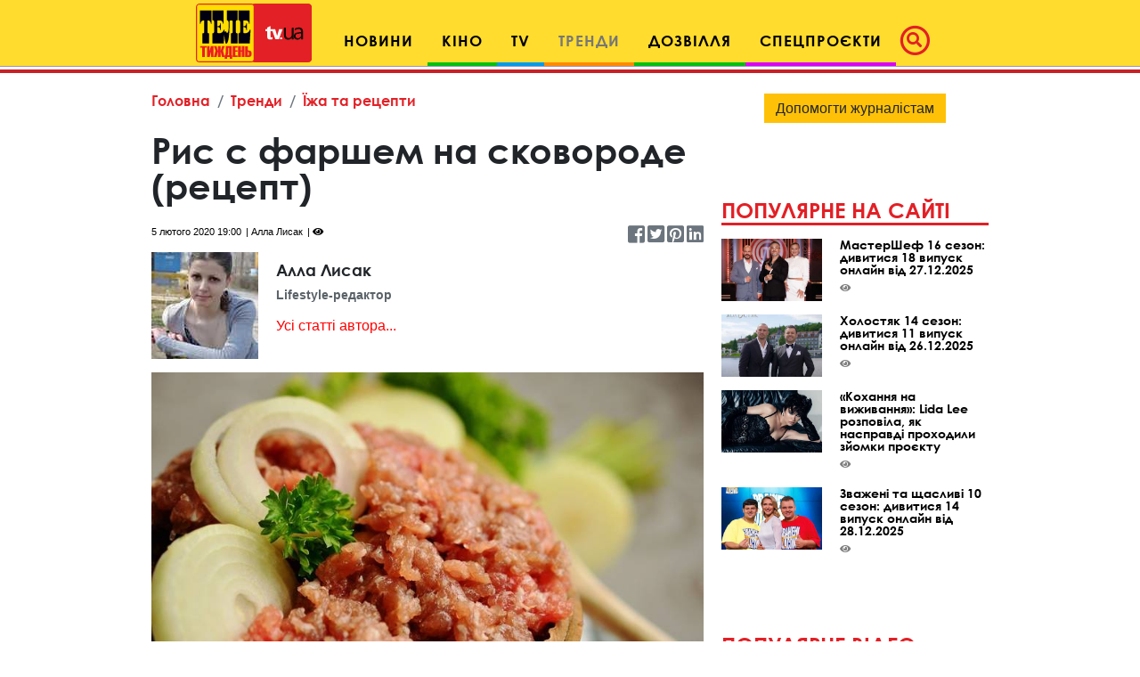

--- FILE ---
content_type: text/html; charset=utf-8
request_url: https://www.google.com/recaptcha/api2/aframe
body_size: 268
content:
<!DOCTYPE HTML><html><head><meta http-equiv="content-type" content="text/html; charset=UTF-8"></head><body><script nonce="fQJZUe5jqGTsDynASTScGA">/** Anti-fraud and anti-abuse applications only. See google.com/recaptcha */ try{var clients={'sodar':'https://pagead2.googlesyndication.com/pagead/sodar?'};window.addEventListener("message",function(a){try{if(a.source===window.parent){var b=JSON.parse(a.data);var c=clients[b['id']];if(c){var d=document.createElement('img');d.src=c+b['params']+'&rc='+(localStorage.getItem("rc::a")?sessionStorage.getItem("rc::b"):"");window.document.body.appendChild(d);sessionStorage.setItem("rc::e",parseInt(sessionStorage.getItem("rc::e")||0)+1);localStorage.setItem("rc::h",'1770088463749');}}}catch(b){}});window.parent.postMessage("_grecaptcha_ready", "*");}catch(b){}</script></body></html>

--- FILE ---
content_type: application/javascript; charset=utf-8
request_url: https://fundingchoicesmessages.google.com/f/AGSKWxVCMkxUoCSgbLhTrPNIy2aQl--1ZNljxO-t93Xvmwiw2uTFHE9ibH7mHiA1UHYd2TR_-4aOGaXNXeHU-KJjKn6LF2bla_2Oowm0xhFOAPeju5V4f4C7y_ExCrbyfywR6GYWo52aK4BW-m9XIJfVIE_dvJOdugpbAEUFdnjuw1K1Q86xuL1vA5OQMwPb/_/ad/130-/cbgads._ad_actron./ad.ashx?/banner/virtuagirl
body_size: -1287
content:
window['247d5cfe-12eb-4a09-8be4-f6c09377c3a3'] = true;